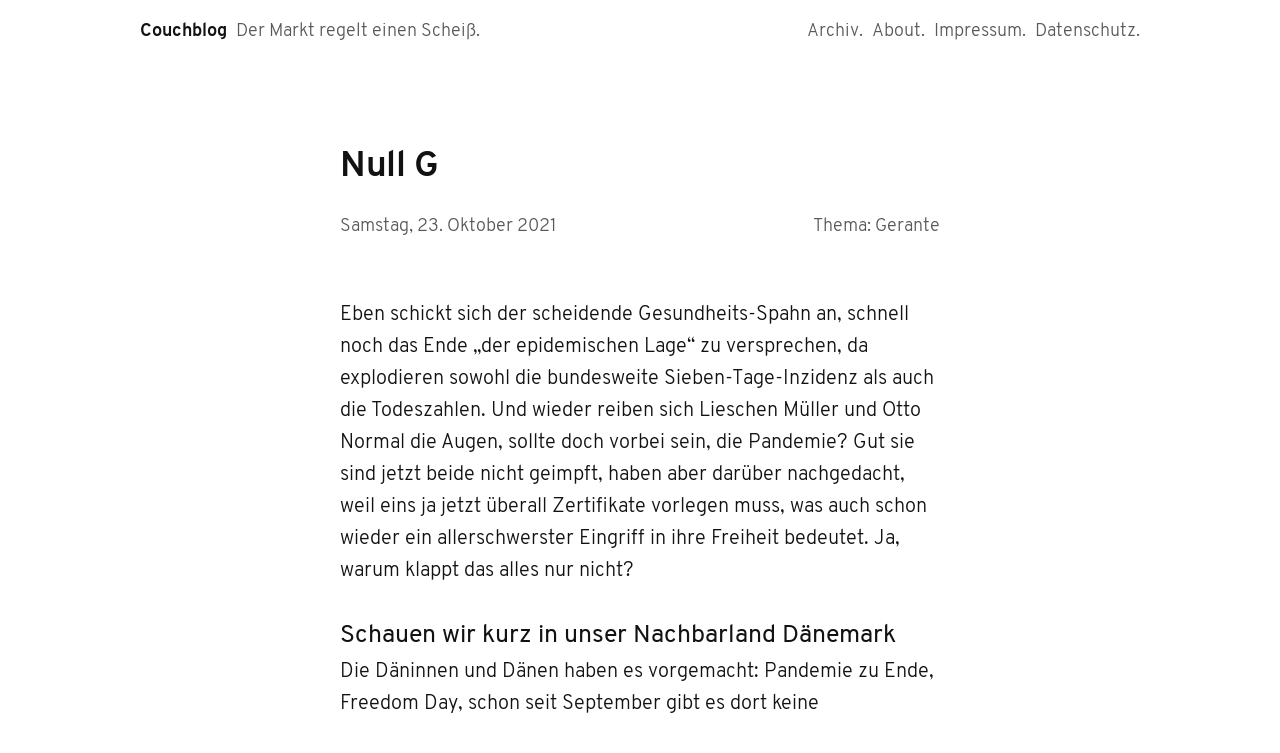

--- FILE ---
content_type: text/html;charset=UTF-8
request_url: https://couchblog.de/blog/2021/10/23/null-g/
body_size: 11310
content:
<!DOCTYPE html><html class="js" lang="de-DE"><head>
    <meta charset="utf-8">
    <meta name="robots" content="index, follow">
    <meta http-equiv="X-UA-Compatible" content="IE=edge,chrome=1">
    <meta name="viewport" content="width=device-width, initial-scale=1.0, minimal-ui">
    <title>Null G | Couchblog – Der Markt regelt einen Scheiß.</title>
    
    <meta name="description" content="Das Weblog von Nico Brünjes">
    <link rel="alternate" type="application/rss+xml" title="Couchblog » Feed" href="https://couchblog.de/feed/">
    <meta name="color-scheme" content="dark light">
    <link rel="icon" href="/img/admin/cropped-android-chrome-512x512-1-32x32.png" sizes="32x32">
    <link rel="icon" href="/img/admin/cropped-android-chrome-512x512-1-192x192.png" sizes="192x192">
    <link rel="apple-touch-icon" href="/img/admin/cropped-android-chrome-512x512-1-180x180.png">
    <meta property="fediverse:creator" name="fediverse:creator" content="@nicobruenjes@digitalcourage.social">
    <meta name="msapplication-TileImage" content="/img/admin/cropped-android-chrome-512x512-1-270x270.png">
    
<meta property="og:locale" content="de_DE">
<meta property="og:type" content="article">
<meta property="og:title" content="Null G - Couchblog">

<meta property="og:description" content="Das Weblog von Nico Brünjes">
<meta property="og:url" content="https://couchblog.de/blog/2021/10/23/null-g/">
<meta property="og:site_name" content="Couchblog">
<meta name="last-modified" content="2021-10-23T00:00:00.000Z">
<meta name="date" content="2021-10-23T00:00:00.000Z">
<meta property="article:published_time" content="2021-10-23T00:00:00.000Z">
<meta name="author" content="Nico Brünjes">
<meta property="article:author" content="https://couchblog.de/about/">
<meta name="twitter:card" content="summary">
<link rel="image_src" href="https://couchblog.de/images/nico_thorsminde.jpg">
<meta property="og:image" content="https://couchblog.de/images/nico_thorsminde.jpg">

    
    <style>@charset "UTF-8";

.visually-hidden {
  clip: rect(1px, 1px, 1px, 1px);
  height: 1px;
  overflow: hidden;
  position: absolute;
  width: 1px;
}

body {
  margin: 0;
  padding: 0;
  height: 100%;
  min-height: 100vh;
  /* mobile viewport bug fix */
  min-height: -webkit-fill-available;
}

html {
  height: -webkit-fill-available;
}

address,
blockquote,
button,
caption,
cite,
code,
del,
em,
fieldset,
figure,
form,
h1,
h2,
h3,
h4,
img,
label,
legend,
li,
p,
small,
sub,
sup,
table,
td,
th,
tr {
  font-size: inherit;
  line-height: inherit;
  margin: 0;
  padding: 0;
  text-align: inherit;
}

ul,
ol {
  font-size: inherit;
  line-height: inherit;
  text-align: inherit;
}

table {
  border-collapse: collapse;
  border-spacing: 0;
}

blockquote:before,
blockquote:after {
  content: "";
}

/* overpass-300 - latin */
@font-face {
  font-family: "Overpass";
  font-style: normal;
  font-weight: 300;
  src: local(""), url("/fonts/overpass-v5-latin-300.woff2") format("woff2"), url("/fonts/overpass-v5-latin-300.woff") format("woff");
  /* Chrome 6+, Firefox 3.6+, IE 9+, Safari 5.1+ */
  font-display: swap;
}

/* overpass-300italic - latin */
@font-face {
  font-family: "Overpass";
  font-style: italic;
  font-weight: 300;
  src: local(""), url("/fonts/overpass-v10-latin-300italic.woff2") format("woff2"), url("/fonts/overpass-v10-latin-300italic.woff") format("woff");
  font-display: swap;
}

/* overpass-regular - latin */
@font-face {
  font-family: "Overpass";
  font-style: normal;
  font-weight: 400;
  src: local(""), url("/fonts/overpass-v5-latin-regular.woff2") format("woff2"), url("/fonts/overpass-v5-latin-regular.woff") format("woff");
  /* Chrome 6+, Firefox 3.6+, IE 9+, Safari 5.1+ */
  font-display: swap;
}

/* overpass-italic - latin */
@font-face {
  font-family: "Overpass";
  font-style: italic;
  font-weight: 400;
  src: local(""), url("/fonts/overpass-v5-latin-italic.woff2") format("woff2"), url("/fonts/overpass-v5-latin-italic.woff") format("woff");
  /* Chrome 6+, Firefox 3.6+, IE 9+, Safari 5.1+ */
  font-display: swap;
}

/* overpass-700 - latin */
@font-face {
  font-family: "Overpass";
  font-style: normal;
  font-weight: 700;
  src: local(""), url("/fonts/overpass-v5-latin-700.woff2") format("woff2"), url("/fonts/overpass-v5-latin-700.woff") format("woff");
  /* Chrome 6+, Firefox 3.6+, IE 9+, Safari 5.1+ */
  font-display: swap;
}

/* overpass-700italic - latin */
@font-face {
  font-family: "Overpass";
  font-style: italic;
  font-weight: 700;
  src: local(""), url("/fonts/overpass-v5-latin-700italic.woff2") format("woff2"), url("/fonts/overpass-v5-latin-700italic.woff") format("woff");
  /* Chrome 6+, Firefox 3.6+, IE 9+, Safari 5.1+ */
  font-display: swap;
}

:root {
  --background-page: rgb(255, 255, 255);
  --background-header: rgb(255, 255, 255);
  --background-elevated: rgb(247, 246, 243);
  --background-input: rgb(255, 255, 255);
  --color-primary: rgb(18, 18, 18);
  --color-small-text: rgb(0, 0, 0);
  --color-primary-rgb: 18, 18, 18;
  --color-light-on-dark: var(--background-header);
  --color-link: rgb(32, 78, 138);
  --color-link-hover: rgb(255, 174, 0);
  --border-primary: rgb(0, 0, 4);
  --border-primary-rgb: 0, 0, 4;
  --head-space: 4rem;
}

@media (prefers-color-scheme: dark) {
  html:not(.color-scheme-light) {
    --background-page: rgb(18, 18, 18);
    --background-header: rgb(18, 18, 18);
    --background-elevated: rgb(0, 0, 0);
    --background-input: rgb(43, 42, 51);
    --color-primary: rgb(198, 198, 198);
    --color-small-text: rgb(255, 255, 255);
    --color-primary-rgb: 198, 198, 198;
    --color-light-on-dark: var(--background-header);
    --color-link: rgb(0, 133, 185);
    --color-link-hover: rgb(255, 174, 0);
    --border-primary: rgb(255, 255, 250);
    --border-primary-rgb: 255, 255, 250;
    -webkit-font-smoothing: antialiased;
    -moz-osx-font-smoothing: grayscale;
    text-rendering: optimizeLegibility;
  }

  html:not(.color-scheme-light) .feature-image img,
  html:not(.color-scheme-light) .content figure img {
    filter: grayscale(100) brightness(0.8);
  }
}

html.color-scheme-dark {
  --background-page: rgb(18, 18, 18);
  --background-header: rgb(18, 18, 18);
  --background-elevated: rgb(0, 0, 0);
  --background-input: rgb(43, 42, 51);
  --color-primary: rgb(198, 198, 198);
  --color-small-text: rgb(255, 255, 255);
  --color-primary-rgb: 198, 198, 198;
  --color-light-on-dark: var(--background-header);
  --color-link: rgb(0, 133, 185);
  --color-link-hover: rgb(255, 174, 0);
  --border-primary: rgb(255, 255, 250);
  --border-primary-rgb: 255, 255, 250;
  -webkit-font-smoothing: antialiased;
  -moz-osx-font-smoothing: grayscale;
  text-rendering: optimizeLegibility;
}

html.color-scheme-dark .feature-image img,
html.color-scheme-dark .content figure img {
  filter: grayscale(100) brightness(0.8);
}

@media (prefers-reduced-motion: reduce) {
  * {
    animation-duration: 0s !important;
    transition-duration: 0s !important;
  }
}

.skiplink,
.visually-hidden {
  clip: rect(1px, 1px, 1px, 1px);
  height: 1px;
  overflow: hidden;
  position: absolute;
  width: 1px;
}

/* Body */
body {
  background-color: var(--background-page);
  color: var(--color-primary, #121212);
  font-family: "Overpass", "Helvetica Neue", sans-serif;
  font-size: 1.25rem;
  min-width: 320px;
}

@media screen and (max-width: 23.4374em) {
  body {
    font-size: 1.025rem;
  }
}

/* page Grid */
.page {
  display: grid;
  grid-template-areas: "header" "main" "footer";
  grid-template-rows: auto 1fr;
  min-height: 100%;
  padding:
    env(safe-area-inset-top) env(safe-area-inset-right) 0 env(safe-area-inset-left);
}

.main {
  grid-area: main;
}

.page-footer {
  grid-area: footer;
}

/* grid */
.page-header {
  grid-area: header;
  padding: 20px;
}

.page-header__grid {
  display: grid;
  grid-template-areas: "headline nav";
  grid-template-columns: max-content auto;
  max-width: 1000px;
  margin: 0 auto;
  width: 100%;
}

.page-header__headlines {
  grid-area: headline;
}

.page-header__nav {
  grid-area: nav;
}

.page-header {
  background-color: var(--background-header);
}

.page-header__headlines {
  display: flex;
  flex-direction: row;
}

.page-header__headline {
  font-size: 1.125rem;
  font-weight: 700;
}

.page-header__headline a {
  color: inherit;
  border-bottom: 1px solid transparent;
  text-decoration: none;
  transition: border-bottom 0.75s cubic-bezier(0.86, 0, 0.07, 1);
}

.page-header__headline a:hover,
.page-header__headline a:active,
.page-header__headline a:focus {
  border-bottom: 1px solid currentColor;
  color: inherit;
}

.page-header__subheadline {
  font-size: 1.125rem;
  font-weight: 300;
  opacity: 0.7;
  padding-left: 0.5em;
}

@media screen and (max-width: 30.624em) {
  .page-header__subheadline {
    display: none;
  }
}

.header-nav {
  text-align: right;
}

.header-nav__icon {
  color: var(--color-primary);
  cursor: pointer;
  display: none;
  height: 24px;
  opacity: 0.7;
  transition: all 0.2s ease-in-out;
  white-space: nowrap;
}

@media screen and (max-width: 51.25em) {
  .header-nav__icon {
    display: block;
  }

  .header-nav__icon svg {
    fill: currentColor;
  }

  .header-nav__icon svg rect {
    transform-origin: center center;
    transition: all 0.2s ease-in-out;
  }
}

.header-nav__headline {
  clip: rect(1px, 1px, 1px, 1px);
  height: 1px;
  overflow: hidden;
  position: absolute;
  width: 1px;
}

.header-nav__nav-list {
  display: flex;
  flex-wrap: wrap;
  justify-content: flex-end;
  list-style: none;
  margin: 0;
  padding: 0;
}

@media screen and (max-width: 51.25em) {
  .header-nav__nav-list {
    display: block;
    height: 0;
    max-height: 0;
    opacity: 0;
    overflow: hidden;
    transition: all 0.25s ease-in-out;
  }
}

.header-nav__nav-item {
  font-size: 1.125rem;
  font-weight: 300;
}

.header-nav__nav-item+li {
  margin-left: 0.5em;
}

.header-nav__nav-item a {
  color: var(--color-primary);
  display: inline-block;
  font-weight: 300;
  opacity: 0.7;
  border-bottom: 1px solid transparent;
  text-decoration: none;
  transition: border-bottom 0.75s cubic-bezier(0.86, 0, 0.07, 1);
}

.header-nav__nav-item a:hover,
.header-nav__nav-item a:active,
.header-nav__nav-item a:focus {
  border-bottom: 1px solid currentColor;
  color: inherit;
}

@media screen and (max-width: 51.25em) {
  .header-nav__nav-item a {
    margin-bottom: 4px;
  }
}

.header-nav__nav-item--active a {
  border-bottom: 1px solid currentColor;
  color: inherit;
}

.header-nav__nav-item--active a:hover,
.header-nav__nav-item--active a:active,
.header-nav__nav-item--active a:focus {
  border-bottom: 1px solid currentColor;
  color: inherit;
  cursor: default;
}

#sidebar-nav-toggle {
  display: none;
}

@media screen and (max-width: 51.25em) {
  #sidebar-nav-toggle:checked~.header-nav__icon {
    color: var(--color-link);
  }

  #sidebar-nav-toggle:checked~.header-nav__icon .bar {
    opacity: 0;
  }

  #sidebar-nav-toggle:checked~.header-nav__icon rect:nth-child(3) {
    transform: rotate(45deg);
  }

  #sidebar-nav-toggle:checked~.header-nav__icon rect:nth-child(4) {
    transform: rotate(-45deg);
  }

  #sidebar-nav-toggle:checked~.header-nav__nav-list {
    height: auto;
    max-height: 500px;
    opacity: 1;
    overflow: visible;
    padding: 10px 0;
  }
}

.page-footer {
  display: grid;
  grid-auto-rows: min-content;
  grid-template-columns: minmax(1.5rem, 1fr) minmax(auto, 37.5rem) minmax(1.5rem, 1fr);
  margin: 0;
  padding-bottom: 2.5rem;
}

.page-footer nav {
  font-size: 1.0125rem;
  grid-column: 2;
  margin-top: 1rem;
  padding: 0 0 36px;
}

.page-footer nav ul {
  align-items: baseline;
  display: flex;
  flex-direction: row;
  justify-content: center;
  list-style: none;
  margin: 0;
  padding: 0;
}

.page-footer nav ul .footer-webring-center {
  margin: 0 10px;
}

.page-footer nav a {
  color: var(--color-link);
  -webkit-hyphens: none;
  hyphens: none;
  text-decoration: none;
}

.page-footer p {
  font-size: 0.75rem;
  grid-column: 2;
  opacity: 0.55;
  text-align: center;
}

.page-footer small {
  color: var(--color-small-text);
}

.page-footer-search {
  grid-column: 2;
}

.page-footer-search .footer-search {
  background-color: var(--background-input);
  border: 1px solid rgba(var(--border-primary-rgb), 0.125);
  color: var(--color-primary);
  display: flex;
  margin: 0 auto 1rem;
  max-width: 37.5rem;
  padding: 7px;
}

.page-footer-search .footer-search:focus-within {
  outline: 5px auto Highlight;
  outline: 5px auto -webkit-focus-ring-color;
}

.page-footer-search .footer-search label {
  height: 1.875rem;
  width: 1.875rem;
}

.page-footer-search .footer-search label svg {
  height: 1.875rem;
  width: 1.875rem;
}

.page-footer-search .footer-search label svg path {
  fill: currentColor;
}

.page-footer-search .footer-search input[name=q] {
  background-color: var(--background-input);
  border: none;
  flex-grow: 1;
  font-size: 1rem;
  margin: 0 0.625rem;
  outline: none;
}

.page-footer-search .footer-search input[name=q]::-moz-placeholder {
  color: rgba(var(--color-primary-rgb), 0.75);
}

.page-footer-search .footer-search input[name=q]::placeholder {
  color: rgba(var(--color-primary-rgb), 0.75);
}

.page-footer-search .footer-search button {
  clip: rect(1px, 1px, 1px, 1px);
  height: 1px;
  overflow: hidden;
  position: absolute;
  width: 1px;
}

/* 512kb Club */
.kb-club {
  color: #212121;
  font-family: sans-serif;
  font-size: 13px;
  font-weight: 400;
  grid-column: 2;
  line-height: 1;
  margin: 0 auto 2rem;
  padding-top: 1.25rem;
}

.kb-club a {
  color: inherit;
  padding: .25rem 0;
  text-decoration: none;
  transition: .4s;
}

.kb-club a:hover {
  background: #FFF176;
}

@media (prefers-color-scheme: dark) {
  .kb-club a {
    background: #FFF176;
  }
}

.kb-club-bg,
.kb-club-no-bg {
  border: 2px solid #FBC02D;
  padding: .25rem .35rem;
}

.kb-club-bg {
  background: #FBC02D;
  text-transform: uppercase;
}

/* Main */
.main {
  display: grid;
  grid-auto-rows: min-content;
  grid-template-columns: minmax(1.5rem, 1fr) minmax(auto, 37.5rem) minmax(1.5rem, 1fr);
  margin: 0;
  padding-bottom: 5rem;
}

.main>*,
.main>article>*,
.main>article>.content>* {
  grid-column: 2;
}

.main>article>figure.feature-image {
  grid-column: 1/-1;
}

.main nav[aria-labelledby=main-nav] {
  margin-top: 5rem;
}

.main nav[aria-labelledby=main-nav] .section-headline {
  font-size: 36px;
  font-weight: 700;
  letter-spacing: -0.45px;
  line-height: 1.25;
  word-break: break-word;
  margin: 0 0 3.125rem;
}

@media screen and (min-width: 40em) {
  .main nav[aria-labelledby=main-nav] .section-headline {
    margin: 0 0 3.75rem;
  }
}

.main nav[aria-labelledby=main-nav] ul {
  list-style: none;
  margin: 0;
  padding: 0;
}

.main nav[aria-labelledby=main-nav] ul li {
  border-bottom: 1px solid rgba(var(--border-primary-rgb), 0.125);
}

.main nav[aria-labelledby=main-nav] ul li:first-child {
  border-top: 1px solid rgba(var(--border-primary-rgb), 0.125);
}

.main nav[aria-labelledby=main-nav] ul h2 {
  border-bottom: 1px solid transparent;
  transition: border-bottom 1s cubic-bezier(0.86, 0, 0.07, 1);
  font-weight: inherit;
}

.main nav[aria-labelledby=main-nav] ul a {
  color: inherit;
  display: flex;
  font-weight: 300;
  justify-content: space-between;
  padding: 1.0625rem 0;
  text-decoration: none;
}

.main nav[aria-labelledby=main-nav] ul a:hover h2 {
  border-bottom: 1px solid currentColor;
}

.main nav[aria-labelledby=main-nav] ul time {
  line-height: 1.25;
  margin-left: 30px;
  white-space: nowrap;
}

.main .main-headline {
  font-size: 36px;
  font-weight: 700;
  letter-spacing: -0.45px;
  line-height: 1.25;
  word-break: break-word;
  margin: 5rem 0 1.5625rem;
}

.main .tagcloud {
  margin-top: 5rem;
}

.main .tagcloud .section-headline {
  font-size: 1.5rem;
  margin: 0 0 1.5rem;
}

.main .tagcloud ul {
  list-style: none;
  margin: 0;
  padding: 0;
}

.main .tagcloud ul li {
  display: inline;
}

.main .tagcloud ul h2 {
  border-bottom: 1px solid transparent;
  transition: border-bottom 1s cubic-bezier(0.86, 0, 0.07, 1);
  font-weight: inherit;
  margin: 0;
}

.main .tagcloud ul a {
  color: inherit;
  display: inline-block;
  font-weight: 300;
  margin: 1.5rem 1.5rem 0 0;
  text-decoration: none;
}

.main .tagcloud ul a:hover h2 {
  border-bottom: 1px solid currentColor;
}

.main .mainfooter ul {
  display: grid;
  font-size: 1.025rem;
  font-weight: 300;
  grid-template-columns: repeat(2, 1fr);
  list-style: none;
  margin: 0;
  padding: 3.125rem 0 0;
}

.main .mainfooter a {
  border-bottom: 1px solid transparent;
  color: inherit;
  text-decoration: none;
  transition: border-bottom 0.35s cubic-bezier(0.86, 0, 0.07, 1);
}

.main .mainfooter a:hover {
  border-bottom: 1px solid currentColor;
  text-decoration: none;
}

.main .mainfooter .next-page {
  text-align: right;
}

/* Artikel */
article {
  display: contents;
}

.articleheader {
  margin: 3.125rem 0;
}

@media screen and (min-width: 40em) {
  .articleheader {
    margin: 5rem 0 3.75rem;
  }
}

.articleheader h1 {
  font-size: 36px;
  font-weight: 700;
  letter-spacing: -0.45px;
  line-height: 1.25;
  word-break: break-word;
}

.articleheader div {
  display: flex;
  font-size: 1.125rem;
  font-weight: 300;
  justify-content: space-between;
  margin-top: 0.9375rem;
  opacity: 0.7;
}

@media screen and (min-width: 40em) {
  .articleheader div {
    margin-top: 1.5625rem;
  }
}

.articleheader a {
  border-bottom: 1px solid transparent;
  color: inherit;
  text-decoration: none;
  transition: border-bottom 0.35s cubic-bezier(0.86, 0, 0.07, 1);
}

.articleheader a:hover {
  border-bottom: 1px solid currentColor;
  text-decoration: none;
}

.feature-image {
  height: calc(100vh - var(--head-space) - env(safe-area-inset-bottom, 0) - env(safe-area-inset-top, 0));
  max-height: -webkit-fill-available;
  margin: 0 auto;
  max-width: 1000px;
  width: 100vw;
  z-index: -1;
}

.feature-image img {
  height: calc(100vh - var(--head-space) - env(safe-area-inset-bottom, 0) - env(safe-area-inset-top, 0));
  max-height: -webkit-fill-available;
  -o-object-fit: cover;
  object-fit: cover;
  width: 100%;
}

.content {
  display: contents;
  font-weight: 300;
}

.content p {
  line-height: 1.6;
  -webkit-hyphens: auto;
  hyphens: auto;
  margin-bottom: 1.5625rem;
}

.content p code,
.content li code,
.content td code {
  background-color: var(--background-header);
  font-size: 90%;
  -webkit-hyphens: none;
  hyphens: none;
  padding: 1px 2px;
}

.content .quotation {
  background-color: var(--background-elevated);
  border-left: 10px solid rgba(var(--color-primary-rgb), 0.25);
  margin-bottom: 1.5625rem;
  padding: 0.9375rem;
  quotes: "„" "“" "‚" "‘";
}

.content .quotation>blockquote {
  font-style: italic;
  font-weight: 400;
  -webkit-font-smoothing: antialiased;
  -moz-osx-font-smoothing: grayscale;
  text-rendering: optimizeLegibility;
}

.content .quotation>blockquote p:first-child::before {
  content: open-quote;
}

.content .quotation>blockquote p:last-child::after {
  content: close-quote;
}

.content>blockquote {
  background-color: var(--background-elevated);
  border-left: 10px solid rgba(var(--color-primary-rgb), 0.25);
  margin-bottom: 1.5625rem;
  padding: 0.9375rem;
}

.content>blockquote p:last-child {
  margin-bottom: 0;
}

.content a {
  color: var(--color-link);
  -webkit-hyphens: none;
  hyphens: none;
}

.content a:visited {
  color: var(--color-primary);
}

.content h2,
.content h3,
.content h4,
.welcomments__comments-title {
  font-weight: 400;
  line-height: 1.25;
  margin-bottom: 0.2em;
  padding: 0.5rem 0 0;
}

.content h2 {
  font-size: 1.5em;
}

.content h3,
.welcomments__comments-title {
  font-size: 1.25em;
}

.content .header-anchor {
  color: var(--color-primary);
  text-decoration: none;
}

.content .header-anchor:hover::after {
  color: rgba(var(--color-primary-rgb), 0.55);
  content: "¶";
  font-size: 90%;
  padding-left: 0.25em;
}

.content figure {
  font-size: 1.125rem;
  margin-bottom: 1.5625rem;
}

.content figure img,
.content figure video {
  height: auto;
  width: 100%;
}

.content figure figcaption {
  margin-top: .5rem;
}

.content .inline-image {
  display: block;
  float: left;
  margin: 5px 10px 5px 0;
}

.content ul,
.content ol {
  margin: 0;
  padding-left: 1em;
}

.content ul li,
.content ol li {
  line-height: 1.6;
  margin-bottom: 1.5625rem;
}

.content hr {
  border-top: 1px solid rgba(var(--color-primary-rgb), 0.25);
  color: transparent;
  margin: 0 0 25px;
}

.content iframe {
  margin-bottom: 1.5625rem;
  width: 100%;
}

.content pre[class*=language-] {
  margin-bottom: 1.5625rem;
}

.content .footnote-ref {
  font-size: 80%;
}

.content .footnotes-sep {
  display: none;
}

.content .footnotes {
  background-color: var(--background-header);
  font-size: 80%;
  padding: 0.625rem;
}

.content .footnotes-list {
  margin: 0;
  padding: 0 0 0 1em;
}

.content .footnotes li:last-child,
.content .footnotes li>p:last-child {
  margin-bottom: 0;
}

.content .footnotes a.footnote-backref {
  text-decoration: none;
}

.featured .articleheader,
.featured .feature-image {
  grid-row: 1;
}

.featured .feature-image {
  position: relative;
}

.featured .feature-image:after {
  background-image: linear-gradient(0deg, rgb(0, 0, 0) 0%, rgba(0, 0, 0, 0) 50%);
  bottom: 0;
  content: "";
  display: block;
  height: 100%;
  left: 0;
  position: absolute;
  width: 100%;
}

.featured .articleheader {
  align-self: end;
  box-sizing: border-box;
  color: #fff;
  grid-column: 1/-1;
  max-width: 1000px;
  margin: 0 auto;
  padding: 1.5rem;
  width: 100vw;
}

.featured .content>*:first-child {
  margin-top: 3.25rem;
}

.articlefooter {
  margin-top: 1.25rem;
}

.articlefooter a {
  border-bottom: 1px solid transparent;
  color: inherit;
  text-decoration: none;
  transition: border-bottom 0.35s cubic-bezier(0.86, 0, 0.07, 1);
}

.articlefooter a:hover {
  border-bottom: 1px solid currentColor;
  text-decoration: none;
}

.articlefooter .tags ul {
  list-style: none;
  margin: 0;
  padding: 0;
}

.articlefooter .tags ul li {
  display: inline-block;
  font-weight: 300;
  padding-right: 0.35rem;
}

.articlefooter .prevnext {
  border-top: 1px solid rgba(var(--color-primary-rgb), 0.25);
  margin-top: 2.5rem;
  padding-top: 1.25rem;
}

.articlefooter .prevnext ul {
  display: flex;
  font-size: 1.025rem;
  font-weight: 300;
  list-style: none;
  margin: 0;
  padding: 0;
}

.articlefooter .prevnext li {
  flex: 1 1 48%;
}

.articlefooter .prevnext li+li {
  text-align: right;
}

.articlefooter .prevnext .next-post::after {
  content: "→";
  padding-left: 0.25em;
}

.articlefooter .prevnext .previous-post::before {
  content: "←";
  padding-right: 0.25em;
}

.tip,
.info,
.warning {
  background-color: var(--background-elevated);
  border: 1px solid rgba(var(--border-primary-rgb), 0.2);
  margin-bottom: 1.5625rem;
  padding: 1.25rem;
  position: relative;
}

.tip p:last-child,
.info p:last-child,
.warning p:last-child {
  margin-bottom: 0;
}

.tip,
.info,
.warning {
  padding-left: 3.75rem;
}

.tip::before,
.info::before,
.warning::before {
  font-size: 2rem;
  left: 1.1rem;
  position: absolute;
  top: 0.625em;
}

.tip::before {
  content: "💡";
}

.info::before {
  content: "🛎️";
}

.warning:before {
  content: "⚠️";
}

.special {
  font-size: 115%;
  padding-left: 3.75rem;
  padding-right: 3.75rem;
}

@supports (-webkit-initial-letter: 2) or (initial-letter: 2) {
  .special::first-letter {
    -webkit-initial-letter: 2;
    initial-letter: 2;
    font-weight: bold;
    margin-right: .25em;
  }
}

.copyright,
.cc-copyright {
  font-size: 80%;
  position: relative;
}

.copyright p:last-child,
.cc-copyright p:last-child {
  margin-bottom: 0;
}

.cc-copyright {
  padding-left: 3.5rem;
}

.cc-copyright::before {
  background-color: rgba(var(--color-primary-rgb), 0.6);
  content: "";
  font-size: 2rem;
  height: 40px;
  left: 0;
  position: absolute;
  top: 50%;
  transform: translateY(-50%);
  width: 40px;
  -webkit-mask: url("/images/cc.svg") 0 0/contain;
  mask: url("/images/cc.svg") 0 0/contain;
}

/* welcomments comments section */
.welcomments__container {
  margin-top: 40px;
}

.welcomments__comments-title {
  font-size: 1.25em;
  font-weight: 400;
  line-height: 1.25;
  margin-bottom: 20px;
  padding: 0.5rem 0 0;
}

.welcomments__comment-container {
  counter-reset: count 0;
}

.welcomments__comment {
  counter-increment: count 1;
  display: block;
  margin-bottom: 30px;
}

.welcomments__comment-message {
  font-weight: 300;
  line-height: 1.5;
}

.welcomments__comment a {
  color: var(--color-link);
  -webkit-hyphens: none;
  hyphens: none;
}

.welcomments__comment a:visited {
  color: var(--color-primary);
}

.welcomments__comment-header::before {
  content: '#' counter(count, decimal);
  font-size: 2.1em;
}

.welcomments__comment-header {
  display: flex;
  gap: 10px;
  align-items: flex-start;
  margin-bottom: 5px;
}

.welcomments__author-name-and-time {
  font-size: 1rem;
}

.welcomments__comment-message p {
  margin-bottom: .5em;
}

/* welcomments comment form */
.no-js .welcomments__comment-form {
  display: none;
}

.welcomments__comment-form {
  margin-top: 20px;
}

.welcomments__form-group {
  margin-bottom: 20px;
}

.welcomments__form-group label {
  display: block;
  font-weight: 700;
  font-size: 1rem;
  line-height: 1rem;
  margin-bottom: .5rem;
}

.welcomments__comment-form textarea,
.welcomments__comment-form input,
.welcomments__comment-form button {
  appearance: none;
  background-color: var(--background-input);
  border: 1px solid rgba(var(--border-primary-rgb), 0.125);
  color: var(--color-primary);
  font-family: inherit;
  font-size: 100%;
  line-height: 1.25;
  padding: .75rem 1rem;
}

.welcomments__comment-form textarea,
.welcomments__comment-form input {
  width: calc(100% - 2rem);
}

.welcomments__comment-message::placeholder {
  color: rgba(var(--color-primary-rgb), 0.75);
}

.welcomments__markdown-notice {
  font-size: 1rem;
  font-weight: 300;
  line-height: 1.4;
  margin-top: .75rem;
  margin-bottom: 2rem;
}

.video-dialog {
  bottom: 0;
  border: none;
  box-shadow: 0 0 80px rgba(0, 0, 0, 0.4);
  box-sizing: border-box;
  display: block;
  left: 0;
  max-width: 1000px;
  opacity: 0;
  padding-bottom: env(safe-area-inset-bottom, 0);
  position: sticky;
  right: 0;
  transition: visibility 1s linear, opacity 1s linear;
  visibility: hidden;
  z-index: 10;
}

.video-dialog[open] {
  visibility: visible;
  opacity: 1;
  transition-delay: 0s;
}

.video-dialog-header,
.video-dialog-footer {
  display: flex;
  justify-content: space-between;
}

.video-dialog-header,
.video-dialog-body {
  padding-bottom: 10px;
}

.video-dialog-footer {
  padding-bottom: 20px;
}

.video-dialog .close {
  appearance: none;
  background-color: transparent;
  border: none;
  color: inherit;
  cursor: pointer;
  padding: 20px;
  position: absolute;
  right: 0px;
  top: 0px;
}

.video-dialog .close-icon {
  fill: currentColor;
  height: 18px;
  width: 18px;
}

.video-dialog>div p {
  font-size: 15px;
  margin-bottom: .5em;
}

.video-dialog-body a,
.video-dialog-body a:link,
.video-dialog-body a:visited,
.video-dialog-body a:active {
  color: inherit;
  text-decoration: underline;
}

.video-dialog .video-dialog-footer button {
  appearance: none;
  background-color: var(--background-input);
  border: 1px solid rgba(var(--border-primary-rgb), 0.125);
  color: var(--color-primary);
  font-family: inherit;
  font-size: 1rem;
  line-height: 1.25;
  padding: .5rem .75rem;
}
lite-youtube {
  background-color: #000;
  position: relative;
  display: block;
  contain: content;
  background-position: center center;
  background-size: cover;
  cursor: pointer;
  max-width: 720px;
}

/* gradient */
lite-youtube::before {
  content: '';
  display: block;
  position: absolute;
  top: 0;
  background-image: url([data-uri]);
  background-position: top;
  background-repeat: repeat-x;
  height: 60px;
  padding-bottom: 50px;
  width: 100%;
  transition: all 0.2s cubic-bezier(0, 0, 0.2, 1);
}

/* responsive iframe with a 16:9 aspect ratio
  thanks https://css-tricks.com/responsive-iframes/
*/
lite-youtube::after {
  content: "";
  display: block;
  padding-bottom: calc(100% / (16 / 9));
}
lite-youtube > iframe {
  width: 100%;
  height: 100%;
  position: absolute;
  top: 0;
  left: 0;
  border: 0;
}

/* play button */
lite-youtube > .lty-playbtn {
  display: block;
  /* Make the button element cover the whole area for a large hover/click target… */
  width: 100%;
  height: 100%;
  /* …but visually it's still the same size */
  background: no-repeat center/68px 48px;
  /* YT's actual play button svg */
  background-image: url('data:image/svg+xml;utf8,<svg xmlns="http://www.w3.org/2000/svg" viewBox="0 0 68 48"><path d="M66.52 7.74c-.78-2.93-2.49-5.41-5.42-6.19C55.79.13 34 0 34 0S12.21.13 6.9 1.55c-2.93.78-4.63 3.26-5.42 6.19C.06 13.05 0 24 0 24s.06 10.95 1.48 16.26c.78 2.93 2.49 5.41 5.42 6.19C12.21 47.87 34 48 34 48s21.79-.13 27.1-1.55c2.93-.78 4.64-3.26 5.42-6.19C67.94 34.95 68 24 68 24s-.06-10.95-1.48-16.26z" fill="red"/><path d="M45 24 27 14v20" fill="white"/></svg>');
  position: absolute;
  cursor: pointer;
  z-index: 1;
  filter: grayscale(100%);
  transition: filter .1s cubic-bezier(0, 0, 0.2, 1);
  border: 0;
}

lite-youtube:hover > .lty-playbtn,
lite-youtube .lty-playbtn:focus {
  filter: none;
}

/* Post-click styles */
lite-youtube.lyt-activated {
  cursor: unset;
}
lite-youtube.lyt-activated::before,
lite-youtube.lyt-activated > .lty-playbtn {
  opacity: 0;
  pointer-events: none;
}

.lyt-visually-hidden {
  clip: rect(0 0 0 0);
  clip-path: inset(50%);
  height: 1px;
  overflow: hidden;
  position: absolute;
  white-space: nowrap;
  width: 1px;
}
/**
 * okaidia theme for JavaScript, CSS and HTML
 * Loosely based on Monokai textmate theme by http://www.monokai.nl/
 * @author ocodia
 */

code[class*="language-"],
pre[class*="language-"] {
	color: #f8f8f2;
	background: none;
	text-shadow: 0 1px rgba(0, 0, 0, 0.3);
	font-family: Consolas, Monaco, 'Andale Mono', 'Ubuntu Mono', monospace;
	font-size: 1em;
	text-align: left;
	white-space: pre;
	word-spacing: normal;
	word-break: normal;
	word-wrap: normal;
	line-height: 1.5;

	-moz-tab-size: 4;
	-o-tab-size: 4;
	tab-size: 4;

	-webkit-hyphens: none;
	-moz-hyphens: none;
	-ms-hyphens: none;
	hyphens: none;
}

/* Code blocks */
pre[class*="language-"] {
	padding: 1em;
	margin: .5em 0;
	overflow: auto;
	border-radius: 0.3em;
}

:not(pre) > code[class*="language-"],
pre[class*="language-"] {
	background: #272822;
}

/* Inline code */
:not(pre) > code[class*="language-"] {
	padding: .1em;
	border-radius: .3em;
	white-space: normal;
}

.token.comment,
.token.prolog,
.token.doctype,
.token.cdata {
	color: #8292a2;
}

.token.punctuation {
	color: #f8f8f2;
}

.token.namespace {
	opacity: .7;
}

.token.property,
.token.tag,
.token.constant,
.token.symbol,
.token.deleted {
	color: #f92672;
}

.token.boolean,
.token.number {
	color: #ae81ff;
}

.token.selector,
.token.attr-name,
.token.string,
.token.char,
.token.builtin,
.token.inserted {
	color: #a6e22e;
}

.token.operator,
.token.entity,
.token.url,
.language-css .token.string,
.style .token.string,
.token.variable {
	color: #f8f8f2;
}

.token.atrule,
.token.attr-value,
.token.function,
.token.class-name {
	color: #e6db74;
}

.token.keyword {
	color: #66d9ef;
}

.token.regex,
.token.important {
	color: #fd971f;
}

.token.important,
.token.bold {
	font-weight: bold;
}
.token.italic {
	font-style: italic;
}

.token.entity {
	cursor: help;
}</style>
    

    
  </head>
  <body>
    <a href="#main" class="skiplink">Zum Inhalt springen…</a>
    <div class="page">
      <header class="page-header">
        <div class="page-header__grid">
          <div class="page-header__headlines">
          <div class="page-header__headline"><a href="/">Couchblog</a></div>
            <div class="page-header__subheadline">Der Markt regelt einen Scheiß.</div>
          </div>
          <nav aria-labelledby="sidebar-nav" class="page-header__nav header-nav">
            <input id="sidebar-nav-toggle" type="checkbox">
            <label for="sidebar-nav-toggle" class="header-nav__icon">
              <svg width="24" height="24" viewBox="0 0 24 24" fill="none" xmlns="http://www.w3.org/2000/svg">
                <title>Menü</title>
                <rect class="bar" x="2" y="5" width="20" height="2"></rect>
                <rect x="2" y="11" width="20" height="2"></rect>
                <rect x="2" y="11" width="20" height="2"></rect>
                <rect class="bar" x="2" y="17" width="20" height="2"></rect>
              </svg>
            </label>
            <h2 id="sidebar-nav" class="header-nav__headline">Links zu Seiten im Blog</h2>
            <ul class="header-nav__nav-list">
              <li class="header-nav__nav-item">
                <a href="/archiv/" title="Archiv.">
                  Archiv.
                </a>
              </li>
              <li class="header-nav__nav-item">
                <a href="/seiten/about/" title="About.">
                  About.
                </a>
              </li>
              <li class="header-nav__nav-item">
                <a href="/seiten/impressum/" title="Impressum.">
                  Impressum.
                </a>
              </li>
              <li class="header-nav__nav-item">
                <a href="/seiten/datenschutzerklaerung/" title="Datenschutz.">
                  Datenschutz.
                </a>
              </li>
            </ul>
          </nav>
          </div>
      </header>
      <main class="main" id="main">
        <article>
  
<header class="articleheader">
  <h1>Null G</h1>
  <div class="meta">
      
        <time>Samstag, 23. Oktober 2021</time>
      
      
        <span>Thema:
        <a href="/category/gerante/" class="post-tag">Gerante</a>
        </span></div>
  </header>
<div class="content">
  
          <p>Eben schickt sich der scheidende Gesundheits-Spahn an, schnell noch das Ende „der epidemischen Lage“ zu versprechen, da explodieren sowohl die bundesweite Sieben-Tage-Inzidenz als auch die Todeszahlen. Und wieder reiben sich Lieschen Müller und Otto Normal die Augen, sollte doch vorbei sein, die Pandemie? Gut sie sind jetzt beide nicht geimpft, haben aber darüber nachgedacht, weil eins ja jetzt überall Zertifikate vorlegen muss, was auch schon wieder ein allerschwerster Eingriff in ihre Freiheit bedeutet. Ja, warum klappt das alles nur nicht?</p>
<h3 id="schauen-wir-kurz-in-unser-nachbarland-d%C3%A4nemark" tabindex="-1"><a class="header-anchor" href="#schauen-wir-kurz-in-unser-nachbarland-d%C3%A4nemark"><span>Schauen wir kurz in unser Nachbarland Dänemark</span></a></h3>
<p>Die Däninnen und Dänen haben es vorgemacht: Pandemie zu Ende, Freedom Day, schon seit September gibt es dort keine Einschränkungen mehr, außer dass eins in Öffis Maske tragen muss. „Wie geht das?“, haben wir in Deutschland gerätselt und dänische Wissenschaftler:innen haben geantwortet: Die Dän:innen haben mehr Selbstverantwortung und es herrsche ein Vertrauensverhältnis zwischen Staat und Bürger:innen. Was ich aber glaube ist, die Regierung hat die Realität einfach anerkannt: Die Menschen gingen auch in Dänemark die Maßnahmen nicht mit, sondern umgingen sie regelmäßig, wo es ging. Und als es Impfquote und Inzidenzen hergaben, hat die Regierung schnell die Diskrepanz zwischen Regeln und Realität beseitigt.</p>
<h3 id="die-realit%C3%A4t-in-deutschland" tabindex="-1"><a class="header-anchor" href="#die-realit%C3%A4t-in-deutschland"><span>Die Realität in Deutschland</span></a></h3>
<p>Ich war gestern in unserer Kantine zum Essen. An meinem Bürotisch darf ich ohne Maske arbeiten, weil der Kollege nebenan wäre mindestens 1,50&nbsp;m von mir weg, auf dem Weg zur Kantine muss ich allerdings Maske tragen, weil man dort den Abstand nicht garantieren könnte. In der Kantine stehen die eigentlich für vier Personen gedachten Tische zu Paaren zu zwei Tischen zusammengeschoben. Mit jeweils 1,50&nbsp;m Abstand in jede Richtung zu allen anderen Tischen. An so einem Platz dürfen sich zwei Leute beim Essen ohne Maske gegenüber sitzen. So muss das laut Regelung sein, denn der Arbeitgeber darf weder nach Impfung der Arbeitnehmer fragen, noch die Selbsttests überprüfen, die er kostenlos an uns verteilt, damit wir im Büro so eine Art freiwilliges 3G haben. Das wäre auch sicherlich alles in Ordnung, wenn auch nur ein Mensch noch daran glauben würde, dass 1,50&nbsp;m Abstand bei einem sich über die Luft übertragenden Virus einen Sinn ergäbe. Außer es ginge ausschließlich darum, sich nicht gegenseitig anzuspucken. Das Gleiche gilt für dir Kasse im Supermarkt, wo eine Plexiglasscheibe dafür sorgt, dass sich Corona nicht ausbreiten kann. Es sollen schon Viren an Lachanfällen darüber gestorben sein. Ja, wir haben Regeln in Deutschland. Wir halten sie sogar manchmal ein. Aber: sie sind komplett nutzlos.</p>
<h3 id="wo-regeln-nicht-eingehalten-werden" tabindex="-1"><a class="header-anchor" href="#wo-regeln-nicht-eingehalten-werden"><span>Wo Regeln nicht eingehalten werden</span></a></h3>
<figure><img src="/images/8C47A211-23E1-4B10-810E-2F4E02CFEA56_4_5005_c.jpeg" alt=""><figcaption>QR-Code: Hiermit kommst du in jedes Restaurant?</figcaption></figure>
<p>Ich kann gerne wieder mit einem Beispiel aus Dänemark anfangen. Mit einem Riesenbrimborium hat Dänemark 2015 Grenzkontrollen wieder eingeführt. An den Übergängen, beispielsweise an der A7 bei Flensburg, oder in Kruså oder in Padborg, stehen seitdem junge Soldat:innen, die allein <em>racial profiling</em> durch die Autoscheibe machen und praktisch jeden durchwinken. Zur Pandemie nun, hat Dänemark knallharte Einreiseregeln entworfen, niemand durfte ins Land. Also außer Dän:innen. Und Pendler:innen. Und Bewohner:innen von Schleswig-Holstein. Und später dann Leute, die ein Ferienhaus oder einen Campingplatz gebucht hatten. Dann nur Geimpfte, Genesene und Getestete. Und das alles wurde auf die gleiche Weise kontrolliert: nämlich, von einer kurzen Phase im Frühjahr 2020, gar nicht. Weil man das auch nicht <em>profilen</em> kann. Es werden weder Impfpässe kontrolliert, noch QR-Codes gescannt, außer bei denen, die man sowieso aus dem Verkehr gefischt hätte, weil sie wie eine syrische Auswandererfamilie oder Drogendealer aussehen.</p>
<p>Ein ähnliches Bild in der deutschen Gastronomie. Während nun Deutschlands Freiheit nicht mehr am Hindukusch verteidigt wird, musste der Kampf darum an die Eingänge von Pizzerien und Eckkneipen verlegt werden. Es mag rühmliche Ausnahmen geben, aber im Wesentlichen wird nicht kontrolliert, ob ein Check-in mit der Coronawarn-App oder gar Luca 🤮 stattgefunden hat (Zitat: „da hälste einfach dein Handy über den Code und tust eben so als ob“). Und schon gar nicht wird der QR-Code des Impf- oder Genesenenpasses oder des Testnachweises gescannt. Der wird lediglich angeschaut und da kann eins dann alles hinhalten, vom Screenshot bis zum Foto einer mit schwarzem Filzstift bemalten Serviette.</p>
<h3 id="t%C3%B6dliche-schildb%C3%BCrger%3Ainnenstreiche" tabindex="-1"><a class="header-anchor" href="#t%C3%B6dliche-schildb%C3%BCrger%3Ainnenstreiche"><span>Tödliche Schildbürger:innenstreiche</span></a></h3>
<p>Wir sollten einsehen: Das ganze Tohuwabohu von Maßnahmen und Regeln ist gleichermaßen nur eine Show, das Papier nicht wert, auf dem sie veröffentlicht wurden und/oder werden sowieso nicht eingehalten. Das einzige, was gegen Covid-19 derzeit hilft, ist die Impfung. Aber den Stand der Impfkampagne scheinen wir ja nicht mal zu kennen, nur eins ist klar: nicht genug Menschen sind geimpft. Denn die Intensivstationen füllen sich mit Ungeimpften. Denen will ich eigentlich sagen: „Selbst Schuld!“. Leider geht das nicht, weil die Impfverweiger:innen auf dem Weg zur Beatmungsmaschine ja noch schnell eine Schulklasse Kinder, einige Immunsupprimierte und ein paar Alte, deren Impfwirkung schon nachgelassen hat, anstecken. Das ist die Freiheit, von der wir hier sprechen!</p>
<p>Dummerweise hat unsere Ex-Regierung (von der wir ja einen Teil auch wiedergewählt haben) gleich von Anfang an eine Impfpflicht kategorisch ausgeschlossen, im Grunde ohne Not und vor allem ohne Begründung, denn zu dem Zeitpunkt gab es noch gar keinen Impfstoff.</p>
<h3 id="todesursache-freiheit" tabindex="-1"><a class="header-anchor" href="#todesursache-freiheit"><span>Todesursache Freiheit</span></a></h3>
<p>Und so werden wir noch einige Wellen mit Covid-19 erleben und es werden noch viele sterben müssen. Denn das hätte eine hohe Impfquote verhindern können: siehe wieder Dänemark. Dort hatten wir gestern die nahezu gleiche Sieben-Tage-Inzidenz wie in Deutschland (107 vs. 102), aber keinen Todesfall, während am gleichen Tag in Deutschland eine Busladung von 86 Menschen ihr Leben lassen mussten.</p>
<p>Fuck you Tyskland!</p>

          
</div>

<footer class="articlefooter">

<nav class="tags" aria-labelledby="tags-nav">
  <h2 id="tags-nav" class="visually-hidden">Links zu Stichworten dieses Artikels</h2>
  <ul>
    
    
    <li><a href="/tag/coronakrise/">#Coronakrise</a></li>
    
    <li><a href="/tag/coronavirus/">#Coronavirus</a></li>
    
    <li><a href="/tag/daenemark/">#Dänemark</a></li>
    
    <li><a href="/tag/luca-app/">#Luca App</a></li>
    
  </ul>
</nav>

<nav class="prevnext" aria-labelledby="pages-nav">
  <h2 id="pages-nav" class="visually-hidden">Links zu vorigen oder späteren Einträgen</h2>
  <ul>
    <li class="previous-post"><a href="/blog/2021/10/15/fosdalen/"><span class="visually-hidden">Voriger Eintrag: </span>Fosdalen</a></li>
  
    <li class="next-post"><a href="/blog/2021/12/28/das-jahr-in-podcasts/"><span class="visually-hidden">Nächster Eintrag: </span>Das Jahr in Podcasts</a></li>
  
  </ul>
</nav></footer>


<section id="welcomments__container" class="welcomments__container"><h3 id="welcomments__comment-count-title" class="welcomments__comments-title">Noch keine Kommentare.</h3><div id="welcomments__comment-container" class="welcomments__comment-container"></div>

  <p>Hinweis: Zur Zeit ist die Kommentarfunktion leider deaktiviert.</p>

</section>


</article>
</main>

    <footer class="page-footer">

        

        <div class="kb-club">
          <a target="blank" href="https://512kb.club"><span class="kb-club-no-bg">512KB Club</span><span class="kb-club-bg">Orange Team</span></a>
        </div>


        <p><small>© 2025 Couchblog, All rights reserved unless otherwise stated.</small></p>
        <p class="visually-hidden">Couchblog auf <a rel="me" href="https://digitalcourage.social/@nicobruenjes">Mastodon</a>.</p>
      </footer>
    </div>
    
    
  

</body></html>